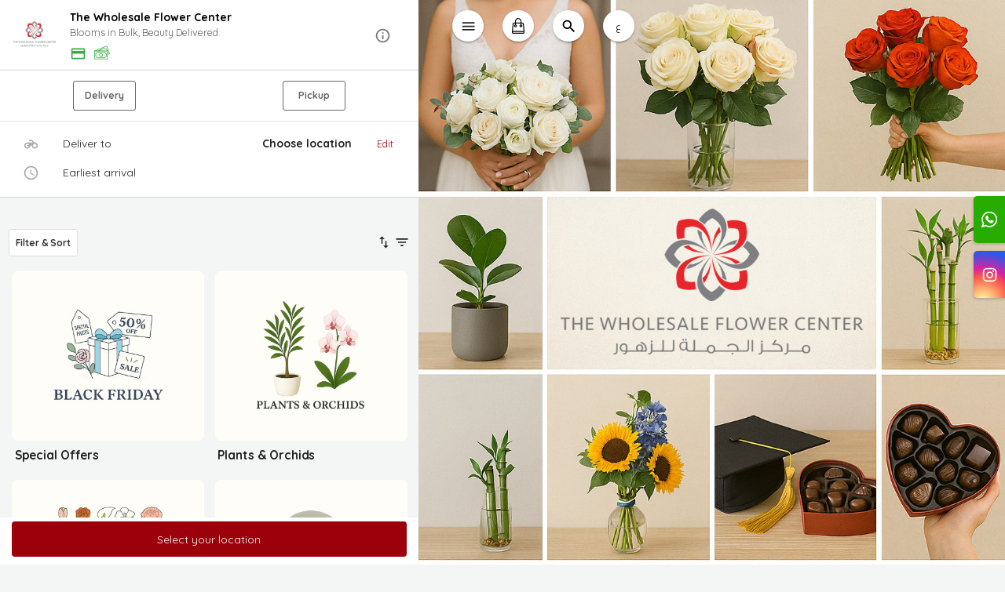

--- FILE ---
content_type: text/css
request_url: https://www.wsflowers.com/static/css/main.4a62b30b.chunk.css
body_size: 6692
content:
@import url(https://fonts.googleapis.com/css2?family=Quicksand:wght@700&display=swap);body{margin:0;font-family:-apple-system,BlinkMacSystemFont,"Segoe UI","Roboto","Oxygen","Ubuntu","Cantarell","Fira Sans","Droid Sans","Helvetica Neue",sans-serif;-webkit-font-smoothing:antialiased;-moz-osx-font-smoothing:grayscale}code{font-family:source-code-pro,Menlo,Monaco,Consolas,"Courier New",monospace}.App{text-align:center;height:100%}.grayBackground{background-color:#f4f5f5}.arabic-font{font-weight:400}.arabic-font,.english-font{font-family:"Quicksand","Cairo",sans-serif!important}.english-font{font-weight:100}body,html{height:100%;background-color:#f4f5f5;font-family:"Quicksand","Cairo",sans-serif!important}body{overflow-y:scroll!important}h6{color:#000}#root{height:100%}.App-logo{height:40vmin}.cut-text{-webkit-line-clamp:2}.cut-text,.cut-text-description-b2b{display:-webkit-box;-webkit-box-orient:vertical;overflow:hidden;text-overflow:ellipsis;width:59%}.cut-text-description-b2b{-webkit-line-clamp:1}.cut-text-two-lines-grid-view{-webkit-line-clamp:2}.cut-text-one-line,.cut-text-two-lines-grid-view{display:-webkit-box;-webkit-box-orient:vertical;overflow:hidden;text-overflow:ellipsis;width:100%}.cut-text-one-line{-webkit-line-clamp:1}.cut-text-two-lines{display:-webkit-box;-webkit-line-clamp:2;-webkit-box-orient:vertical;overflow:hidden;text-overflow:ellipsis;width:100%}.cut-text-one-line-list{-webkit-line-clamp:1}.cut-text-one-line-list,.cut-text-two-lines-list{display:-webkit-box;-webkit-box-orient:vertical;overflow:hidden;text-overflow:ellipsis;width:59%}.cut-text-two-lines-list{-webkit-line-clamp:2}.cut-text-three-lines-jumbo{-webkit-line-clamp:3;width:59%}.cut-text-three-lines-jumbo,.cut-text-two-lines-list-b2b{display:-webkit-box;-webkit-box-orient:vertical;overflow:hidden;text-overflow:ellipsis}.cut-text-two-lines-list-b2b{-webkit-line-clamp:2;width:100%}.App-header{background-color:#282c34;min-height:100vh;display:flex;flex-direction:column;align-items:center;justify-content:center;font-size:calc(10px + 2vmin);color:#fff}.App-link{color:#09d3ac}ul.ui-widget-content::-webkit-scrollbar{width:10px}@media (min-width:691px){.actionButtonForLargerScreens{position:-webkit-sticky;position:sticky}.MuiDrawer-paper{width:41.6vw!important;background-color:#f4f5f5!important}.promo_item{width:"100%";max-height:"180px"}}.main_promo{text-align:center;height:180px;display:flex;flex-direction:column;justify-content:space-around}.image{height:100px;width:100px;font-size:25px;background:#000;display:inline-block;line-height:100px;border-radius:20px;margin:12px 20px 40px}.image-container{vertical-align:middle;display:inline-block;width:85%;white-space:nowrap;overflow-x:auto;overflow-y:hidden}.next,.prev{padding-top:10px;padding-bottom:10px;height:100%;margin:0 auto;cursor:pointer;color:#000;transition:.6s ease}.next{margin-left:5px}.prev{margin-right:5px}.next:hover,.prev:hover{color:#fff;height:100%;background-color:rgba(0,0,0,.8)}.image_menu{height:90px;width:90px}.category_menu{padding:16px;text-align:left;z-index:1000}.categories_header,.category_menu{background-color:#f4f5f5;opacity:.9}.categories_header{z-index:9999}.action-button-english{left:0}.action-button-arabic,.action-button-english{width:100%;padding:7px;background-color:#fff;position:fixed;bottom:0}.action-button-arabic{right:0}@media only screen and (min-width:768px){.action-button-english{width:41.6%;padding:7px;bottom:0}.action-button-english,.detail_header{background-color:#fff;position:fixed;left:0}.detail_header{top:0;height:60;width:41.6vw!important;z-index:2}.changeToFixedBackground{position:fixed;margin-top:0!important;right:0!important;width:100%!important}.action-button-arabic{width:41.7%;padding:7px;background-color:#fff;position:fixed;bottom:0;right:0}.historyButtonLargeScreenArabic{right:50vw!important;display:inline!important}.historyButtonLargeScreenEnglish{left:50vw!important;display:inline!important}.languageButtonLargeScreenArabic{right:60vw!important;display:inline!important}.languageButtonLargeScreenEnglish{left:60vw!important;display:inline!important}.currencyButtonLargeScreenArabic{right:65vw!important;display:inline!important}.currencyButtonLargeScreenEnglish{left:65vw!important;display:inline!important}.menuButtonLargeScreenEnglish{left:45vw!important;display:inline!important}.menuButtonLargeScreenArabic{right:45vw!important;display:inline!important}.detail_header_ar{position:fixed;top:0;right:0;height:60;z-index:2;width:41.63vw!important}.languageMakeDisappearForLargeScreen{display:none!important}.totalCharge-english{width:41.6%!important}.headerTitleLargeScreen{position:relative!important;left:-37px!important}.stepperWidth{width:41.6vw!important}.left-auto{left:auto!important}.bannerLargeScreen{width:41.61vw!important}}.header-button-cricle{min-height:40px!important;border-radius:20px!important;background-color:#fff!important}.cut-text-one-line-product-name{-webkit-line-clamp:1;width:68%}.cut-text-one-line-product-name,.product-nutrition{display:-webkit-box;-webkit-box-orient:vertical;overflow:hidden;text-overflow:ellipsis}.product-nutrition{width:93%}.control-dots{padding:0 2px 0 0!important}.control-arrow{background:transparent!important}.modal{content:" ";z-index:10;display:block;position:absolute;height:100%;top:0;left:0;right:0;background:hsla(0,0%,100%,.5)}.header{padding:16px;text-align:left;margin-bottom:0;z-index:1000}.container,.header{background-color:#f4f5f5}.container{width:100vw!important}.gap{height:500px}.gap.short{height:250px}.gap.tall{height:1000px}.container.relative{overflow-y:auto}.route-wrapper{position:relative}.route-wrapper>div{position:absolute}.back_arrow:hover{background:none!important}.back_arrow:focus{outline:none!important}.quantity_button{font-size:30px!important}.quantity_button:hover{cursor:pointer}.detail_header{position:fixed;top:0;left:0;height:60;z-index:2;background-color:#fff}.Mycontainer{border-radius:5px}.MuiCheckbox-root{color:grey!important}.MuiCheckbox-root:hover{background:none!important}.detail_header_ar{position:fixed;top:0;right:0;height:60;z-index:2;background-color:#fff}.MuiSelect-icon{left:0!important;display:none!important}::-webkit-scrollbar{width:0!important;background:transparent}::-webkit-scrollbar-thumb{background:transparent;border-radius:15px}.mapsMarker{position:absolute;top:50%;left:50%;width:20px;height:20px;-webkit-user-select:none;-ms-user-select:none;user-select:none;transform:translate(-50%,-50%)}.mapsMarker:hover{z-index:1}.container{padding:0!important}.makeLinkNormal{color:#000}.makeLinkNormal:hover{color:#000;text-decoration:none}.accordionBorderEnglish{border-left-width:4px;border-left-style:solid}.accordionBorderArabic{border-right-width:4px;border-right-style:solid}.menu-item{outline:none!important;border:1px solid #666!important;min-width:120px;background:#fff;min-height:70px;color:#666;border-radius:3px;font-size:14px}.scroll-menu-arrow{padding:0;cursor:pointer}.active{font-weight:bolder}.ar_active{color:green;border:1px solid green!important;border-bottom:2px inset green!important;box-shadow:-2px 1px 0 0 green!important}.scroll-container{display:flex;width:80%;-webkit-user-select:none;-ms-user-select:none;user-select:none;overflow-x:auto}.scroll-container div{margin-right:10px}.pointer{cursor:pointer}.rtl{direction:rtl}label{margin:0;font-size:14px}.stepperWidth{width:100%}.dot{height:10px;width:10px}.dot,.dot-small{border-radius:50%;display:inline-block}.dot-small{height:8px;width:8px}.pin{width:30px;height:30px;border-radius:50% 50% 50% 0;background:#00cae9;transform:rotate(-45deg);left:50%;top:50%;margin:-25px 0 0 -5px}.pin,.pin:after{position:absolute}.pin:after{content:"";width:14px;height:14px;margin:7px 0 0 -6px;background:#e6e6e6;border-radius:50%}.bounce{-webkit-animation-name:bounce;animation-name:bounce;-webkit-animation-fill-mode:both;animation-fill-mode:both;-webkit-animation-duration:1s;animation-duration:1s}.pulse{background:#d6d4d4;height:14px;width:14px;left:50%;top:50%;margin:19px 0 0 -8px;transform:rotateX(55deg);z-index:-2}.pulse,.pulse:after{border-radius:50%;position:absolute}.pulse:after{content:"";height:40px;width:40px;margin:-14px 0 0 -19px;-webkit-animation:pulsate 1s ease-out;animation:pulsate 1s ease-out;-webkit-animation-iteration-count:infinite;animation-iteration-count:infinite;opacity:0;box-shadow:0 0 1px 2px #00cae9;-webkit-animation-delay:1.1s;animation-delay:1.1s}@-webkit-keyframes pulsate{0%{transform:scale(.1);opacity:0}50%{opacity:1}to{transform:scale(1.2);opacity:0}}@keyframes pulsate{0%{transform:scale(.1);opacity:0}50%{opacity:1}to{transform:scale(1.2);opacity:0}}@-webkit-keyframes bounce{0%{opacity:0;transform:translateY(-2000px) rotate(-45deg)}60%{opacity:1;transform:translateY(30px) rotate(-45deg)}80%{transform:translateY(-10px) rotate(-45deg)}to{transform:translateY(0) rotate(-45deg)}}@keyframes bounce{0%{opacity:0;transform:translateY(-2000px) rotate(-45deg)}60%{opacity:1;transform:translateY(30px) rotate(-45deg)}80%{transform:translateY(-10px) rotate(-45deg)}to{transform:translateY(0) rotate(-45deg)}}.MuiFormGroup-root{margin-bottom:30px!important}.MuiDrawer-paper{background-color:#f4f5f5!important}.MuiCard-root{width:100%;min-height:120px;margin:auto}.MuiInputLabel-root{color:#6c757d!important}.MuiInputLabel-shrink{font-size:20px!important}.half-line{height:1px;width:95%;padding:auto;margin:0 auto;border-top:1px solid #dee2e6!important}.free-space-30{height:30px;background-color:#f4f5f5}.free-space-20{height:20px;background-color:#fff}.free-space-50{height:50px;background-color:#f4f5f5}.free-space-50-white{height:50px;background-color:#fff}.free-space-60,.free-space-60-white{height:60px;background-color:#f4f5f5}.free-space-70{height:70px;background-color:#f4f5f5}.free-space-70-white{height:70px;background-color:#fff}.free-space-40-white{height:40px;background-color:#fff}.free-space-110{height:110px;background-color:#f4f5f5}.free-space-190-white{height:190px;background-color:#fff}.free-space-160-white{height:160px;background-color:#fff}.free-space-80{height:80px;background-color:#f4f5f5}.free-space-80-white{height:80px;background-color:#fff}.free-space-90{height:90px;background-color:#f4f5f5}.free-space-105{height:105px;background-color:#f4f5f5}.free-space-90-white{height:90px;background-color:#fff}.free-space-115{height:115px;background-color:#f4f5f5}.free-space-145{height:145px;background-color:#f4f5f5}.free-space-170{height:170px;background-color:#f4f5f5}.free-space-135{height:135px;background-color:#f4f5f5}.free-space-165{height:165px;background-color:#f4f5f5}.free-space-190{height:190px;background-color:#f4f5f5}.free-space-210{height:210px;background-color:#f4f5f5}.free-space-240{height:240px}.free-space-58{height:58px;background-color:#f4f5f5}.free-space-400-white{height:400px;background-color:#fff}.MuiButton-root{min-width:40px!important}.larger-text-tracking{font-size:1.3rem!important;text-align:left!important}.larger-text-tracking-arabic{font-size:1.3rem!important;text-align:right!important;margin-right:8px!important}.vertical-line-arabic{border-right-style:solid;border-right-width:1px;border-left-width:0!important}.vertical-line-arabic-root{margin-left:0!important;margin-right:12px}.step-label-icon-container-arabic{padding-right:3px!important}.step-content-arabic{border-right:1px solid #bdbdbd!important;border-left:none!important;margin-right:12px!important}.snackbar-bottom-70{bottom:70px!important}.large-star{font-size:2.2rem;margin-right:4px;margin-left:4px}.flip-180{transform:scaleX(-1)}.giveMeEllipsis{overflow:hidden;text-overflow:ellipsis;display:-webkit-box;-webkit-box-orient:vertical;-webkit-line-clamp:3}.nowrap{white-space:nowrap!important;text-overflow:unset!important}input[type=number]::-webkit-inner-spin-button,input[type=number]::-webkit-outer-spin-button{-webkit-appearance:none;margin:0}.SearchButtonLargeScreenArabic{right:55vw!important;display:inline!important}.SearchButtonLargeScreenEnglish{left:55vw!important;display:inline!important}.MuiList-root:active,.MuiList-root:focus,.MuiList-root:hover,button:active,button:focus,button:hover{outline:none!important}.scale-up-center{-webkit-animation:scale-up-center .4s cubic-bezier(.39,.575,.565,1) both;animation:scale-up-center .4s cubic-bezier(.39,.575,.565,1) both}@-webkit-keyframes scale-up-center{0%{transform:scale(.5)}to{transform:scale(1)}}@keyframes scale-up-center{0%{transform:scale(.5)}to{transform:scale(1)}}.slide-right{-webkit-animation:slide-right .5s cubic-bezier(.25,.46,.45,.94) both;animation:slide-right .5s cubic-bezier(.25,.46,.45,.94) both}@-webkit-keyframes slide-right{0%{transform:translateX(-80px)}to{transform:translateX(0)}}@keyframes slide-right{0%{transform:translateX(-80px)}to{transform:translateX(0)}}.scrollable-div>.row{overflow-x:auto;white-space:nowrap;flex-wrap:nowrap;scroll-behavior:smooth}.scrollable-div>.row>.col-4{display:inline-block;float:none}.disable-scroll-bar::-webkit-scrollbar{display:none!important;width:0!important;background:transparent!important}.disable-scroll-bar{-ms-overflow-style:none;scrollbar-width:none}.preventDrag{-webkit-user-drag:none;-khtml-user-drag:none;-moz-user-drag:none;-o-user-drag:none;user-drag:none}.cut-text-two-lines-banner{-webkit-line-clamp:2}.cut-text-one-line-tracking,.cut-text-two-lines-banner{display:-webkit-box;-webkit-box-orient:vertical;overflow:hidden;text-overflow:ellipsis;width:100%}.cut-text-one-line-tracking{-webkit-line-clamp:3}.react-calendar{border:none!important;margin:auto auto 40px!important;font-family:"Quicksand","Cairo",sans-serif!important;width:unset!important;max-width:96%!important}.react-calendar__month-view__days__day--weekend{color:#000!important}.react-calendar__tile--now{background:#fff!important}.react-calendar__tile{padding:1.35em .5em!important}.react-calendar__navigation__label__labelText,.react-calendar__tile{font-family:"Quicksand","Cairo",sans-serif!important}.react-calendar__tile:disabled{background:#d3d3d3!important}abbr{text-decoration:none!important;color:#000!important}.react-calendar__tile--active{background:#00bd46!important;color:#fff!important}.react-calendar__tile--active abbr{color:#fff!important}.option-scroll-parent>*{margin-left:15px;margin-right:15px}.option-quantity-button{position:relative}.option-quantity-button:after{content:"";position:absolute;top:-50%;left:-50%;width:200%;height:200%;z-index:2}.noselect{-webkit-touch-callout:none;-webkit-user-select:none;-ms-user-select:none;user-select:none}.error-placeholder::-webkit-input-placeholder{font-weight:300;color:red}.error-placeholder:-ms-input-placeholder{font-weight:300;color:red}.error-placeholder::-ms-input-placeholder{font-weight:300;color:red}.error-placeholder::placeholder{font-weight:300;color:red}._1bpcM{align-items:center;align-self:flex-start;background-color:#29ac00!important;box-shadow:0 1px 3px 1px rgba(0,0,0,.15)!important;color:#fff!important;cursor:pointer;display:flex;font-size:1.5em!important;height:60px!important;justify-content:center;margin:0!important;outline:transparent;-webkit-user-select:none;-ms-user-select:none;user-select:none;width:40px!important;-webkit-box-align:center;-webkit-box-pack:center;position:fixed!important;bottom:410px!important}._1bpcM,._bvAzs{z-index:1500!important}._bvAzs{display:none;width:50px!important;height:50px!important}._2iWL7{width:90%!important;max-width:380px!important;box-shadow:0 0 10px 1px rgb(0 0 0/10%);flex-direction:column;border-radius:10px!important;overflow:hidden;background-color:#fff;transform:translateZ(0);touch-action:auto;position:fixed!important;margin:20px;bottom:227px!important;z-index:1500!important}._2iWL7,._2W95M{font-family:"Quicksand","Cairo",sans-serif!important}._2W95M{background:#29ac00!important}._2-mAj{font-family:"Quicksand","Cairo",sans-serif!important}._2-mAj:focus{outline:none!important}.card-body{padding:15px;flex:1 1 auto}.wrap-collabsible{margin-bottom:1.2rem 0}.leaflet-marker-icon{margin-left:-14px!important;margin-top:-32px!important;width:30px!important;height:30px!important}.leaflet-bottom,.leaflet-top{z-index:400!important}.discount-sign{padding:1px 5px;border-radius:3px;text-align:center;font-size:16px;color:#fff;font-weight:700;top:8px;position:absolute}@media (max-width:768px){.product-header-padding{padding-top:55px!important}.sticky-category{top:54px!important}}@media (max-width:768px){.product-header-margin{margin-top:55px!important}}.category-cover{display:flex;justify-content:center;align-items:center;overflow:hidden;border-radius:5px;max-height:clamp(180px,25vw,270px);transition:max-height .3s ease,opacity .3s ease,margin-bottom .3s ease;will-change:max-height,opacity,margin-bottom}.category-cover img{width:100%;height:100%;object-fit:cover;border-radius:5px}.category-cover.fade-in{max-height:clamp(180px,25vw,270px);opacity:1;margin-bottom:15px}.category-cover.fade-out{max-height:0;opacity:0;margin-bottom:0;pointer-events:none}.category-title{transition:padding-inline .3s ease;padding-inline:0;margin:0}.category-title.with-cover{padding-inline:2px}.hide-scrollbar::-webkit-scrollbar{display:none}@media (min-width:320px) and (max-width:523px){.product-header-sm-screen{line-height:1.5!important;height:47px!important}}@media (min-width:768px) and (max-width:1256px){.product-header-sm-screen{line-height:1.5!important;height:47px!important}}@media (min-width:976px) and (max-width:1256px){.height-32{height:34px!important;line-height:2.425!important}}@media (min-width:407px) and (max-width:523px){.height-32{height:34px!important;line-height:2.425!important}}.center-items>.MuiSkeleton-root{margin:auto!important}.instagram-widget-background{background:radial-gradient(circle at 30% 107%,#fdf497 0,#fdf497 5%,#fd5949 45%,#d6249f 60%,#285aeb 90%);background:-webkit-radial-gradient(circle at 30% 107%,#fdf497 0,#fdf497 5%,#fd5949 45%,#d6249f 60%,#285aeb 90%)}.tiktok-widget-background{background:#25f4ee;background:linear-gradient(17deg,#25f4ee 18%,#fe2c55 50%,#000 85%)}.dense-option-layout{display:flex;align-items:center;justify-content:space-between;width:100%;height:100%;padding:10px}.smart-search-highlight{background-color:#f6e699}.character{border:none;border-radius:8px;background-color:#f6f5fa;box-shadow:0 2px 0 #e4e2f5}.character,.character-error{font-size:20px;width:10px;color:#272729}.character-error{border:1px solid red;border-radius:8px;background-color:rgba(252,80,80,.12941176470588237);box-shadow:0 2px 0 #ff496a}.character--selected--error{outline:2px solid red}.vi__container,.vi__wrapper{width:100%}.e-bulter-bottom{bottom:260px!important}strong{font-weight:700!important}.order-card{transition:all .3s ease}.rating-form{opacity:0;height:0;overflow:hidden;transition:opacity .3s ease,height .3s ease}.visible{opacity:1;height:auto}.hidden{opacity:0;height:0}@media only screen and (max-width:767px){.action-button-tabs-space{bottom:46px!important}}.styles__subtitle--abcd5{color:#000!important;display:none!important}.conditional-option-child{max-height:0;overflow:hidden;transition:max-height .3s ease-in-out}.conditional-option-child.open{max-height:3000px}@font-face{font-family:"saudi-riyal";src:url(/static/media/fontello.34bd654b.woff2) format("woff2"),url(/static/media/fontello.220f59a9.woff) format("woff"),url(/static/media/saudi_riyal.dd1f265d.ttf) format("truetype");font-weight:400;font-style:normal}.icon-sar:before{content:"\e800";font-family:"saudi-riyal";font-size:15px;margin-right:5px}.layoutProductTitleArabic,.layoutProductTitleEnglish{position:absolute;top:8px;font-size:14px}.layoutProductTitleArabic{right:120px}.layoutProductDescriptionEnglish{top:30px;font-size:14px}.layoutProductDescriptionArabic{top:30px;right:120px;font-size:14px;direction:rtl}.prepTimeArabic,.prepTimeEnglish{font-size:14px;position:absolute;top:61px}.prepTimeArabic{right:0}.priceEnglish{right:20px}.priceArabic,.priceEnglish{font-size:14px;position:absolute;top:74px}.priceArabic{left:20px}@media (min-width:767px) and (max-width:885px){.priceSmallScreen{top:70px!important;right:-32px!important}}@media (min-width:320px) and (max-width:367px){.priceSmallScreen{top:70px!important;right:-32px!important}}@media (min-width:767px) and (max-width:885px){.priceArabicSmallScreen{top:70px!important}}@media (min-width:320px) and (max-width:367px){.priceArabicSmallScreen{top:70px!important}}.prepTimeArabicJumbo,.prepTimeEnglishJumbo{font-size:14px;position:absolute;top:120px}.priceEnglishJumbo{right:20px}.priceArabicJumbo,.priceEnglishJumbo{font-size:14px;position:absolute;top:124px}.priceArabicJumbo{left:20px}.bordered{border-top:1px solid #dee2e6;border-bottom:1px solid #dee2e6}.box-title{margin-bottom:5px;font-weight:700;color:#5b5b5b;padding:0 10px;font-size:1rem}.form-row{width:70%;float:left;background-color:#ededed}#card-element{background-color:transparent;height:40px;border-radius:4px;border:1px solid #ccc;box-shadow:0 1px 3px 0 #e6ebf1;transition:box-shadow .15s ease}#card-element--focus{box-shadow:0 1px 3px 0 #cfd7df}#card-element--invalid{border-color:#fa755a}#card-element--webkit-autofill{background-color:#fefde5!important}#submitbutton,#tap-btn{align-items:flex-start;background-attachment:scroll;background-clip:border-box;background-color:#32325d;background-image:none;background-origin:padding-box;background-position-x:0;background-position-y:0;background-size:auto;border-bottom-left-radius:4px;border-bottom-right-radius:4px;border-image-outset:0;border-image-repeat:stretch;border-image-slice:100%;border-image-source:none;border-image-width:1;border-top-left-radius:4px;border-top-right-radius:4px;border:0 #fff;box-shadow:0 4px 6px 0 rgba(50,50,93,.11),0 1px 3px 0 rgba(0,0,0,.08);box-sizing:border-box;color:#fff;cursor:pointer;display:block;float:left;font-family:"Helvetica Neue",Helvetica,sans-serif;font-size:15px;font-stretch:100%;font-style:normal;font-feature-settings:normal;font-variant-caps:normal;font-variant-east-asian:normal;font-variant-ligatures:normal;font-variant-numeric:normal;font-weight:600;height:35px;letter-spacing:.375px;line-height:35px;margin:28px 0 0 12px;outline-color:#fff;outline-style:none;outline-width:0;overflow-x:visible;overflow-y:visible;padding:0 14px;text-align:center;-webkit-text-decoration-color:#fff;text-decoration-color:#fff;-webkit-text-decoration-line:none;text-decoration-line:none;-webkit-text-decoration-style:solid;text-decoration-style:solid;text-indent:0;text-rendering:auto;text-shadow:none;-webkit-text-size-adjust:100%;-moz-text-size-adjust:100%;-ms-text-size-adjust:100%;text-size-adjust:100%;text-transform:none;transition-delay:0s;transition-duration:.15s;transition-property:all;transition-timing-function:ease;white-space:nowrap;width:150.781px;word-spacing:0;-webkit-writing-mode:horizontal-tb;-ms-writing-mode:lr-tb;writing-mode:horizontal-tb;-webkit-appearance:none;-webkit-font-smoothing:antialiased;-webkit-tap-highlight-color:rgba(0,0,0,0);-webkit-border-image:none}#element-container{border:1px solid #dee2e6;border-right:none;border-left:none;background-color:#fff!important;padding:10px 10px 10px 0!important}.center-x-y{left:50%;transform:translate(-50%,-50%)}.center-x-y,.center-y{margin:0;position:absolute;top:50%}.center-y{transform:translateY(-50%)}.bold{font-weight:700}.custom-shape-divider-bottom-1600838730{position:absolute;left:0;width:105%;overflow:hidden;line-height:0;transform:rotate(180deg)}.custom-shape-divider-bottom-1600838730 svg{position:relative;display:block;width:calc(106% + 1.3px);height:22px}.custom-shape-divider-bottom-1600838730 .shape-fill{fill:#f9fafa}.leaflet-control-geosearch *,.leaflet-control-geosearch :after,.leaflet-control-geosearch :before{box-sizing:border-box}.leaflet-control-geosearch .leaflet-bar-part{border-radius:4px;border-bottom:none}.leaflet-control-geosearch a.leaflet-bar-part:after,.leaflet-control-geosearch a.leaflet-bar-part:before{position:absolute;display:block;content:""}.leaflet-control-geosearch a.leaflet-bar-part:before{top:18px;left:18px;width:6px;border-top:2px solid #555;transform:rotate(45deg)}.leaflet-control-geosearch a.leaflet-bar-part:after{top:10px;left:12px;height:8px;width:8px;border-radius:50%;border:2px solid #555}.leaflet-control-geosearch.error a.leaflet-bar-part:before,.leaflet-control-geosearch.pending a.leaflet-bar-part:before{display:none}.leaflet-control-geosearch.error a.leaflet-bar-part:after,.leaflet-control-geosearch.pending a.leaflet-bar-part:after{left:50%;top:50%;width:18px;height:18px;margin:-9px 0 0 -9px;border-radius:50%}.leaflet-control-geosearch.pending a.leaflet-bar-part:after{content:"";border:2px solid #555;border-top-color:#f3f3f3;-webkit-animation:spin 1s linear infinite;animation:spin 1s linear infinite}.leaflet-control-geosearch.error a.leaflet-bar-part:after{content:"!";line-height:normal;font-weight:600;font-size:18px;border:none}.leaflet-control-geosearch form{display:none;position:absolute;top:0;left:36px;border-radius:0 4px 4px 0;background-color:#fff;background-clip:padding-box;z-index:-1;height:30px;margin:0;padding:0 8px;box-shadow:none;border:2px solid rgba(0,0,0,.2)}.leaflet-geosearch-button form.open{border-radius:0 4px 4px 4px}.leaflet-control-geosearch.active form{display:block}.leaflet-geosearch-button.active .leaflet-bar-part{border-radius:4px 0 0 4px;width:36px}.leaflet-geosearch-button form{max-width:350px}.leaflet-control-geosearch form input{min-width:200px;width:100%;outline:none;margin:0;padding:0;font-size:12px;height:26px;border:none;border-radius:0 4px 4px 0;text-indent:8px;font-family:"Quicksand","Cairo",sans-serif!important}.leaflet-touch .leaflet-geosearch-bar form{border:2px solid rgba(0,0,0,.2);box-shadow:none}.leaflet-touch .leaflet-geosearch-bar form input{height:30px}.leaflet-control-geosearch .results{background:#fff}.leaflet-control-geosearch .results>*{line-height:24px;padding:0 8px;border-bottom:1px solid transparent;border-top:1px solid transparent;white-space:normal;overflow:hidden;text-overflow:ellipsis;font-family:"Quicksand","Cairo",sans-serif!important;width:300px;border-color:#e8e8e8 transparent;border-style:solid;border-width:1px}.leaflet-control-geosearch .results.active{padding:8px 0;border:1px solid #c6c6c6}.leaflet-control-geosearch .results>.active,.leaflet-control-geosearch .results>:hover{background-color:#f8f8f8;border-color:#c6c6c6;cursor:pointer}.leaflet-control-geosearch .results.active:after{content:"";display:block;width:0;position:absolute;left:-2px;bottom:-2px;top:30px}.leaflet-touch .leaflet-control-geosearch .results.active:after{border-left:2px solid rgba(0,0,0,.2)}@-webkit-keyframes spin{0%{transform:rotate(0deg)}to{transform:rotate(1turn)}}@keyframes spin{0%{transform:rotate(0deg)}to{transform:rotate(1turn)}}.leaflet-bottom .leaflet-geosearch-bar,.leaflet-top .leaflet-geosearch-bar{display:none}.leaflet-geosearch-bar{position:relative;display:block;height:auto;width:400px;max-width:calc(100% - 120px);margin:10px auto 0;cursor:auto;z-index:1000}.leaflet-geosearch-bar form{position:relative;top:0;left:0;display:block;border-radius:4px}.leaflet-geosearch-bar form input{min-width:100%;width:100%}.leaflet-geosearch-bar .results.active:after{opacity:.2}.leaflet-right .leaflet-control-geosearch form{right:28px;left:auto;border-radius:4px 0 0 4px;border-left:inherit;border-right:none}.leaflet-control-geosearch a.reset{color:#000;font-weight:700;position:absolute;line-height:26px;padding:0 8px;right:0;top:0;cursor:pointer;border:none;text-decoration:none;background-color:#fff;border-radius:0 4px 4px 0}.leaflet-touch .leaflet-control-geosearch a.reset{line-height:27px;height:25px!important}.leaflet-control-geosearch a.reset:hover{background:#f5f5f5}.layoutProductTitleArabicB2B,.layoutProductTitleEnglishB2B{position:absolute;top:8px;font-size:14px}.layoutProductTitleArabicB2B{right:120px}.layoutProductDescriptionArabicB2B,.layoutProductDescriptionEnglishB2B{position:absolute;top:30px;font-size:14px}.layoutProductDescriptionArabicB2B{right:120px;direction:rtl}.prepTimeArabicB2B,.prepTimeEnglishB2B{font-size:14px;position:absolute;top:73px}.prepTimeArabicB2B{right:120px}.priceEnglishB2B{font-size:14px;position:absolute;top:60px;right:0}.quantityEnglishB2B{right:0}.quantityArabicB2B,.quantityEnglishB2B{font-size:14px;position:relative;top:25px}.quantityArabicB2B{left:0}.priceArabicB2B{font-size:14px;position:absolute;top:74px;left:20px}.pageEnTitle{text-align:left;direction:ltr}.pageArTitle,.pageEnTitle{display:block;font-size:16px;font-weight:700}.pageArTitle{text-align:right;direction:rtl}.pageEnTitleIcon{margin-right:10px}.pageArTitleIcon,.pageEnTitleIcon{height:18px;vertical-align:middle;fill:#09c;position:relative;bottom:3px;width:18px}.pageArTitleIcon{margin-left:10px}
/*# sourceMappingURL=main.4a62b30b.chunk.css.map */